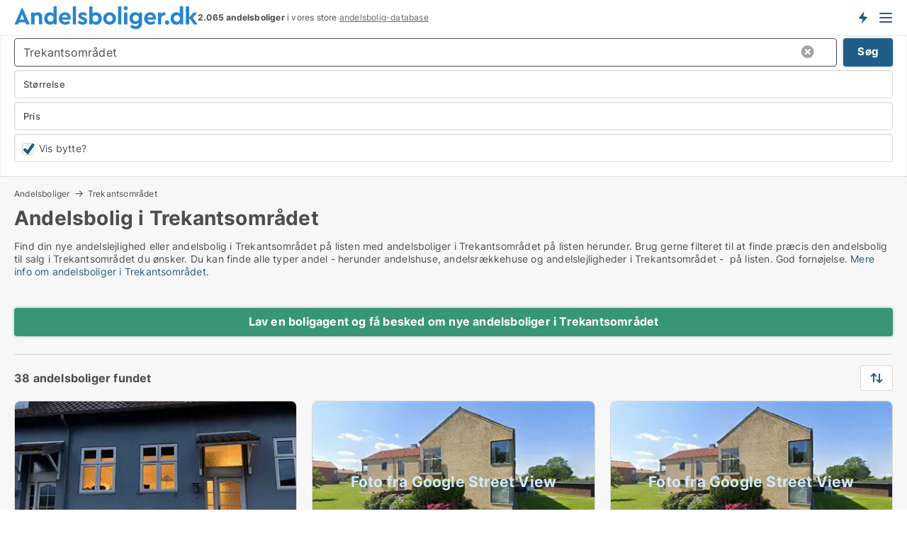

--- FILE ---
content_type: text/html; charset=utf-8
request_url: https://www.andelsboliger.dk/andelsbolig/trekantsomraadet
body_size: 19748
content:
<!doctype html>
<html lang="da" prefix="og:http://ogp.me/ns#">
<head>
    
<meta charset="UTF-8" />

    <title>Andelsbolig i Trekantsområdet • 38 andelsboliger til salg</title>
        <meta name="description" content="Find andelsbolig til salg i Trekantsområdet hurtigt og nemt ✔ 38 andelsboliger i Trekantsområdet lige nu ✔ Andelslejlighed, andelsrækkehuse og andelshuse ✔ Alle størrelser og prisklasser ✔" />
        <meta property="fb:app_id" content="2020256964853819" />
        <meta property="og:type" content="website" />
        <meta property="og:image" content="https://www.andelsboliger.dk/media/3r4lqgvj/microsoftteams-image.png" />
        <meta property="og:image:secure_url" content="https://www.andelsboliger.dk/media/3r4lqgvj/microsoftteams-image.png" />
        <meta property="og:image:alt" content="https://www.andelsboliger.dk/media/3r4lqgvj/microsoftteams-image.png" />
        <meta property="og:image:width" content="640" />
        <meta property="og:image:height" content="480" />
        <meta property="og:url" content="https://www.andelsboliger.dk/andelsbolig/trekantsomraadet" />
        <meta property="og:title" content="Andelsbolig i Trekantsområdet • 38 andelsboliger til salg" />
        <meta property="og:description" content="Find andelsbolig til salg i Trekantsområdet hurtigt og nemt ✔ 38 andelsboliger i Trekantsområdet lige nu ✔ Andelslejlighed, andelsrækkehuse og andelshuse ✔ Alle størrelser og prisklasser ✔" />


<link rel="canonical" href="https://www.andelsboliger.dk/andelsbolig/trekantsomraadet" />

    <meta name="viewport" content="width=device-width, initial-scale=1, maximum-scale=1" />
    <link rel="shortcut icon" href="/images/favicons/favicon-a.svg" type="image/svg+xml" />

    <link rel="stylesheet" type="text/css" href="/css/Fonts.css?v=qdyVyXTPGujr1_Zx6mSCH3rhyJE" />


<link rel="stylesheet" href="/bundles/css/styles.css?v=KE4DjLF8n3fLi7a5w3kuQtH1ilI" />
<link rel="stylesheet" href="/bundles/css/ie.css?v=arvbbbJlr3nYUy4yERXZvdZs-2M" />

    <link rel="stylesheet" type="text/css" href="/css/Print.css?v=bYdEREpUZoZiSfaoFUgZUwvL20s" media="print" />
<script>
    window.dataLayer = window.dataLayer || [];
    function gtag() { dataLayer.push(arguments); }
    gtag('consent', 'default', {
        'ad_user_data': 'denied',
        'ad_personalization': 'denied',
        'ad_storage': 'denied',
        'analytics_storage': 'denied'
    });
    gtag('js', new Date());
    gtag('config', 'G-5FC1049E1K');
</script>


<script type="application/ld+json">
{
  "@context": "https://schema.org",
  "@type": "FAQPage",
  "mainEntity": [
    {
      "@type": "Question",
      "acceptedAnswer": {
        "@type": "Answer",
        "text": "En andelsbolig betyder, at du ejer en andel i en boligforening og ikke selve lejligheden. Det giver dig brugsret til boligen, men ikke ejendommen, som du ville med en ejerbolig."
      },
      "name": "Hvad er en andelsbolig, og hvordan adskiller den sig fra ejerboliger?"
    },
    {
      "@type": "Question",
      "acceptedAnswer": {
        "@type": "Answer",
        "text": "Kig godt på boligforeningens økonomi, gæld og vedligeholdelsesplaner. Find ud af, hvilke regler der gælder for overdragelse og boligforbedringer. Det fortæller dig, hvordan fremtiden ser ud, og om investeringen holder."
      },
      "name": "Hvad skal jeg være opmærksom på, når jeg køber en andelsbolig i Trekantsområdet?"
    },
    {
      "@type": "Question",
      "acceptedAnswer": {
        "@type": "Answer",
        "text": "Priserne varierer afhængigt af beliggenhed, størrelse og boligforeningens økonomi. Der er både muligheder for den lille pengepung og for dem, der søger noget mere."
      },
      "name": "Hvor meget koster en andelsbolig i Trekantsområdet?"
    },
    {
      "@type": "Question",
      "acceptedAnswer": {
        "@type": "Answer",
        "text": "Ja, mange boliger ligger tæt på parker og grønne områder, perfekte til dem, der ønsker ro og natur lige rundt om hjørnet."
      },
      "name": "Er det muligt at finde andelsboliger i Trekantsområdet med grønne områder tæt på?"
    }
  ]
}
</script>
</head>
<body class="new-popup-layout">
    
    

<header id="header">
    <section>
<a href="https://www.andelsboliger.dk/" class="logo">
                    <img alt="Andelsboliger til salg. Find din andelsbolig her" title="Andelsboliger til salg. Find din andelsbolig her" src="/media/1001/andelsboliger_logo_259x35.svg"  />
                    
                </a>            <div class="post-logo">
                    <ul class="info" id="presentation_info" data-separator="." data-animate="false">
                        <li><span class="show-desktop"><strong>2.065</strong> andelsboliger til salg og bytte lige nu på <a class="tos-info" href="javascript:void(0)" popup-content-id="7144" data-anchor="tos_mails" style="text-decoration:underline;"><strong>Danmarks store portal for andelsboliger</strong></a></span><span class="show-mobile"><b>2.065 andelsboliger</b> i vores store <a class="tos-info" href="javascript:void(0)" popup-content-id="7144" data-anchor="tos_mails" style="text-decoration:underline;">andelsbolig-database</a></span></li>
                    </ul>


            </div>
            <div class="logo-btns">
                <a id="special_product_button" class="special-product-button" onclick="ShowPreAuthPopup('HeaderSpecialButton', 'Popup_FrequencyUserCreation', '', false, '', '');">Få besked om nye andelsboliger!</a>

                <div class="notification-buttons show-mobile">
                    
<a data-action="user-notifications" data-api="UserNotificationPopup" data-type="Default" class="notification-counter" style="display:none;"
   data-text="Nye boliger" data-empty-text="Boliger der passer til din agent">
    <label data-action="label"></label>
    <span class="counter" data-action="counter"></span>
</a>
                </div>


                    <a class="show-menu-button" onclick="ToggleMenu();"></a>
            </div>
        <div id="slide_nav" class="mobile-navi"></div>
    </section>
        <nav>
                <div  data-single-line="">
                    <aside>
<span><a class="show-desktop regular with-nested" href="https://www.andelsboliger.dk/about">Om Andelsboliger.dk</a><ul class="nested-links"><li><a class="regular" href="https://www.andelsboliger.dk/kontakt">Kontakt os</a></li><li><a class="regular" href="https://www.andelsboliger.dk/her-kommer-boligerne-fra">Her kommer boligerne fra</a></li><li><a class="regular" href="https://www.andelsboliger.dk/betalingsbruger-fordele-som-boligsoeger">Betalingsbruger fordele</a></li><li><a class="regular" href="https://www.andelsboliger.dk/find-fejl-og-faa-beloenning">Belønning for fejl</a></li><li><a class="regular" href="https://www.andelsboliger.dk/facebook-communities">Facebook communities</a></li></ul></span><a class="bold" onmouseover="this.prevFontColor=this.style.color;this.style.color='#f5870b'" onmouseout="this.style.color=this.prevFontColor" href="/andelsbolig">Find andelsbolig</a><a class="bold" onmouseover="this.prevFontColor=this.style.color;this.style.color='#f5870b'" onmouseout="this.style.color=this.prevFontColor" href="/salg-af-andelsboliger">Find køber til andelsbolig</a><span><a class="regular with-nested" onmouseover="this.prevFontColor=this.style.color;this.style.color='#f5870b'" onmouseout="this.style.color=this.prevFontColor" href="https://www.andelsboliger.dk/viden-om">Viden om</a><ul class="nested-links"><li><a class="regular" href="https://www.andelsboliger.dk/andelsboliger-spoergsmaal-svar">Spørgsmål og svar om andelsboliger</a></li><li><a class="regular" href="https://www.andelsboliger.dk/blogs">Blog</a></li><li><a class="regular" href="https://www.andelsboliger.dk/nyheder">Nyheder</a></li><li><a class="regular" href="https://www.andelsboliger.dk/andelsbolig-ordbog">Andelsbolig-ordbog</a></li></ul></span><span><a class="bold with-nested" onmouseover="this.prevFontColor=this.style.color;this.style.color='#f5870b'" onmouseout="this.style.color=this.prevFontColor" href="https://www.andelsboliger.dk/bolig-statistik">Data om andelsboligmarkedet</a><ul class="nested-links"><li><a class="regular" href="https://www.andelsboliger.dk/bolig-statistik/andelsboliger-udvikling">Udviklingen i udbudte andelsboliger</a></li><li><a class="regular" href="https://www.andelsboliger.dk/bolig-statistik/nye-andelsboliger-udvikling">Udviklingen i nye udbudte andelsboliger</a></li><li><a class="regular" href="https://www.andelsboliger.dk/bolig-statistik/solgte-andelsboliger-udvikling">Udviklingen i solgte andelsboliger</a></li></ul></span>                        
                    </aside>
                    <aside>
<a class="show-desktop regular" onmouseover="this.prevFontColor=this.style.color;this.style.color='#f5870b'" onmouseout="this.style.color=this.prevFontColor" href="https://www.andelsboliger.dk/create-user-profile">Opret</a><a class="show-mobile bold" onmouseover="this.prevFontColor=this.style.color;this.style.color='#f5870b'" onmouseout="this.style.color=this.prevFontColor" href="https://www.andelsboliger.dk/create-user-profile">Sign up</a><a class="button orange regular plus" href="/opret-boligannonce">Opret annonce</a>                                <a class="login show-desktop" href="javascript:ShowLoginPopup()">Log ind</a>
                    </aside>
                </div>
        </nav>
    
</header>


    <main id="layout" class="">
        <div id="container">
            <div id="mainContent">
                


                <div class="content page-content" id="page_data">
                    
                    





<div class="search-results">
    <div class="top-section" data-extra-top-content="1">
<div class="breadcrumb head" id="simple_bread_crumb"><a href="/andelsbolig" onclick="ClearSearch()" oncontextmenu="ClearSearch()">Andelsboliger</a><a href="/andelsbolig/trekantsomraadet" class="Andelsboliger  i Trekantsområdet" onclick="ClearSearch()" oncontextmenu="ClearSearch()">Trekantsområdet</a></div><script type="application/ld+json">
    {
      "@context": "https://schema.org",
      "@type": "BreadcrumbList",
      "itemListElement": [{
        "@type": "ListItem",
        "position": 1,
        "name": "Andelsboliger",
        "item": "https://www.andelsboliger.dk/andelsbolig"
      },{
        "@type": "ListItem",
        "position": 2,
        "name": "Trekantsområdet",
        "item": "https://www.andelsboliger.dk/andelsbolig/trekantsomraadet"
      }]
    }
    </script>        <h1 id="searchResultsHeadline">
            Andelsbolig i Trekantsområdet
        </h1>
        <div class="seo-content">
            <p><p>Find din nye andelslejlighed eller andelsbolig i Trekantsområdet på listen med andelsboliger i Trekantsområdet på listen herunder. Brug gerne filteret til at finde præcis den andelsbolig til salg i Trekantsområdet du ønsker. Du kan finde alle typer andel - herunder andelshuse, andelsrækkehuse og andelslejligheder i Trekantsområdet -  på listen. God fornøjelse. <a href="#moreinfo" data-anchor="#moreinfo">Mere info om andelsboliger i Trekantsområdet</a>.</p></p>
        </div>



</div>




<div class="side-search-criteria" id="side_crit">
    <div class="wrap">
<form action="/Custom/LeftMenu/Process?selectedDemandType=9&selectedDemandTypeUrlKey=andelsbolig&regionName=trekantsomraadet&isSearchResultPage=True&nodeId=1939&searchType=FindAds" data-ajax="true" method="POST" data-ajax-mode="after" data-ajax-update="#side_crit" data-ajax-failure="alert('An unexpected error occured. Please contact support@mail.andelsboliger.dk');" id="side_crit_form" datavalalert="1">
            <div class="filter ">


                

                    <div class="item  primary">
        <label class="h3" for="side_crit_exp_locationtitle">Hvor søger du?</label>
                        <div class="box huge" data-criteria="LeftMenu_ZipCodes">
                            

<div data-behavior="ZipContainer" id="LeftMenu_ZipCodes" class="zip-control"
     data-duplicate-big-cities="false"
     data-max-items=""
     data-country=""
     data-max-items-message="Du kan højst vælge  byer/områder. "
     data-no-cities-message="&amp;lt;span class=&amp;quot;show-desktop&amp;quot;&amp;gt;Vælg by/postnummer&amp;lt;/span&amp;gt;&amp;lt;span class=&amp;quot;show-mobile&amp;quot;&amp;gt;Område&amp;lt;/span&amp;gt;"
     data-several-cities-message="[amount] postnumre valgt"
     data-counting-label="true"
     data-allow-regions="true"
     data-country-changes-callback="false"
     data-hide-countries="true"
     data-search-countries="true"
     data-placeholder="Skriv by/område..."
     data-use-search-button="true"
     v-bind:class="{ 'has-values': selected.length > 0 }">
    <input type="text" style="display:none;" ref="value" name="LeftMenu_ZipCodes" value="r13" v-bind:value="valueString"
           data-val="false" data-val-required="" />
    <div class="zip-selector search-text-container">
                <a class="search-button" v-on:click="togglePopup()"></a>
            <input type="text" class="txt placeholder-green search-text-input" v-bind:value="filter" v-on:input="filter=$event.target.value" v-on:focus="onFocus()" v-on:blur="onBlur()" v-on:keydown.enter.prevent="onEnter"
                v-bind:placeholder="placeholder" autocomplete="off" />
            <a class="delete-all" v-show="isDeleteAllShown" v-on:click="removeAll()"></a>
                <a class="button search-text-button" v-on:click="search()">Søg</a>
        <div ref="popup" class="popup-container" v-show="visible" style="display:none;">
            <div ref="items" class="ZipCodeContainer custom-scroll">
                <template v-for="item in cities" v-bind:key="item.Id">
                    <span class="custom-cb"
                          v-bind:title="item.Name" 
                          v-bind:class="{ bold: item.IsRegion && item.ChildIds.length > 0}"
                          v-on:click="toggle(item)">
                        <input type="checkbox" v-bind:value="item.Id" v-bind:checked="isItemSelected(item)" v-if="!item.IsRegion || allowRegions" />
                        <span>{{item.Name}}</span>
                    </span>
                    <fieldset v-if="regionMode && item.IsRegion && item.ChildIds.length > 0 && item.ShowChildItems">
                        <a v-on:click="selectVisible" v-show="isSelectAllInPopupVisible" class="link non-link red">Vælg alle herunder</a>
                        <a v-on:click="removeVisible" v-show="isDeleteAllInPopupVisible" class="link non-link red">Slet valgte</a>
                    </fieldset>
                </template>
            </div>
            <div class="btns" v-show="cities.length > 0">
                <a class="button small full-width" v-on:click="onOk()">OK</a>
            </div>
            <div class="tip" v-show="showPopupTip">Scroll ned for at se flere byer</div>
        </div>
    </div>
</div>
                        </div>
                    </div>


                    <div class="item secondary">
        <label class="h3" for="side_crit_exp_litsize.text">Hvilken størrelse søges?</label>
                        <span class="popup-opener" data-behavior="PopupOpener"><span class="show-desktop">Hvilken størrelse søges?</span><span class="show-mobile">Størrelse</span></span>
                        <div class="box" data-criteria="LeftMenu_Area" data-preffix="Størrelse">
                            

<div data-behavior="SpanBox" class="span-box slider"
       data-sp-decimal=","
       data-sp-thousand="."
       data-perc-deviation="0"
       data-disable-autofill=""
       data-disable-formatting="false" name="LeftMenu_Area">
        <div class="holder" data-slider data-max="500" data-postfix="&lt;span&gt;m&lt;sup&gt;2&lt;/sup&gt;&lt;/span&gt;" data-step="1">
            <input ref="fieldTo" data-from type="text" name="LeftMenu_AreaFrom" v-bind:value="resultMin" />
            <input ref="fieldFrom" data-to type="text" name="LeftMenu_AreaTo" v-bind:value="resultMax" />

            <input type="range" min="0" max="500" step="1" v-model="value1" />
            <input type="range" min="0" max="500" step="1" v-model="value2" />
            <div class="line">
                <span v-bind:style="{ width: rangeWidth + '%', marginLeft: rangeOffset + '%' }"></span>
            </div>
            <div class="tips">
                <div>
                    <span ref="inputMin" contenteditable="true" v-html="inputMin" v-on:blur="onMinInput" v-on:focus="onMinFocus" v-on:keydown.enter="onKeypressEnter" :class="{ 'editable': true }"></span>
                    <span v-html="postfix"></span>
                </div>
                <div>
                    <span ref="inputMax" contenteditable="true" v-html="inputMax" v-on:blur="onMaxInput" v-on:focus="onMaxFocus" v-on:keydown.enter="onKeypressEnter" :class="{ 'editable': true }"></span>
                    <span v-html="postfix"></span>
                </div>
            </div>
        </div>
</div>
                        </div>
                    </div>


                        <div class="item secondary">
                            <span class="popup-opener" data-behavior="PopupOpener"><span class="show-desktop">Vælg pris</span><span class="show-mobile">Pris</span></span>
                            <div>
            <div class="box" id="crit_buy_price" data-criteria="LeftMenu_SalePrice" data-demands="2,9"
                 data-preffix="Pris">
                <strong>Salgspris</strong>
                <div>
                    

<div data-behavior="SpanBox" class="span-box slider"
       data-sp-decimal=","
       data-sp-thousand="."
       data-perc-deviation="0"
       data-disable-autofill=""
       data-disable-formatting="false" name="LeftMenu_SalePrice">
        <div class="holder" data-slider data-max="10000000" data-postfix="&lt;span&gt;DKK&lt;/span&gt;" data-step="100000">
            <input ref="fieldTo" data-from type="text" name="LeftMenu_SalePriceFrom" v-bind:value="resultMin" />
            <input ref="fieldFrom" data-to type="text" name="LeftMenu_SalePriceTo" v-bind:value="resultMax" />

            <input type="range" min="0" max="10000000" step="100000" v-model="value1" />
            <input type="range" min="0" max="10000000" step="100000" v-model="value2" />
            <div class="line">
                <span v-bind:style="{ width: rangeWidth + '%', marginLeft: rangeOffset + '%' }"></span>
            </div>
            <div class="tips">
                <div>
                    <span ref="inputMin" contenteditable="true" v-html="inputMin" v-on:blur="onMinInput" v-on:focus="onMinFocus" v-on:keydown.enter="onKeypressEnter" :class="{ 'editable': true }"></span>
                    <span v-html="postfix"></span>
                </div>
                <div>
                    <span ref="inputMax" contenteditable="true" v-html="inputMax" v-on:blur="onMaxInput" v-on:focus="onMaxFocus" v-on:keydown.enter="onKeypressEnter" :class="{ 'editable': true }"></span>
                    <span v-html="postfix"></span>
                </div>
            </div>
        </div>
</div>
                </div>
            </div>
                            </div>
                        </div>
                        <div class="item secondary">
                            <div class="inline-item">
                                    <div class="box" id="crit_swap" data-criteria="LeftMenu_IncludeSwap" data-demands="1,9">
                                        <div class="chBox chList no-padding">
                                            <input type="checkbox" name="LeftMenu_IncludeSwap" id="crit_sw" value="true" checked="checked" class="custom" data-default-checked /><label for="crit_sw"><span class="show-desktop">Vis bytteboliger</span><span class="show-mobile">Vis bytte?</span></label>
                                        </div>
                                    </div>

                            </div>
                        </div>





            </div>
            <input id="btnCriteriaUpdated" type="submit" style="display:none;" name="CriteriaUpdated" />
            <input id="btnMoreLocations" type="submit" style="display:none;" name="MoreLocations" />
                <div class="static-filter-buttons show-criteria">
                    <a class="button medium" href="javascript:LeftMenu_ShowSecondaryCriteria()"><span class="text-show">Filtrér søgning</span><span class="text-hide">Søg</span></a>


    <div class="sorting-box" data-sorting-control style="visibility:hidden;" v-bind:style="{ visibility: initialized ? 'visible' : 'hidden' }" data-init-value="default_asc">
        <label v-show="isDefault" style="display: none;">Sorter søgeresultat</label>
        <span v-show="!isDefault" style="display: none;">Sortér efter</span>
        <label v-show="!isDefault" style="display: none;">{{label}}</label>
        <select ref="select" data-field="srt_field" data-dir="srt_dir" v-model="selected">
                <option value="default_asc">Standard</option>
                <option value="size_asc">Størrelse (mindste først)</option>
                <option value="size_desc">Størrelse (største først)</option>
                <option value="price_asc">Pris (laveste først)</option>
                <option value="price_desc">Pris (højeste først)</option>
        </select>
    </div>
                </div>
</form>

    </div>
</div>

    <div class="wrap">
        


<style type="text/css">
    .image-watermark.--missing > span {
    font-weight: bold !important;
color:rgba(208, 230, 247,1) !important;
}
@media only screen and (max-width: 999px) {
    .image-watermark.--missing > span {
        font-weight: bold !important;
color:rgba(208, 230, 247,1) !important;
    }
}
    .image-watermark.--street > span {
    font-weight: bold !important;
color:rgba(208, 230, 247,1) !important;
}
@media only screen and (max-width: 999px) {
    .image-watermark.--street > span {
        font-weight: bold !important;
color:rgba(208, 230, 247,1) !important;
    }
}
</style>


    <script>
        var AdsList_CustomRoutes = {
        listMode: 'Search',
        tableHeader: '',
        isMapRendered: false,
        isMapShown: false,
        pageIndex: null
        }
    </script>
        <div id="ads_list" class="ads-list-wrapper regular-list grid">




                    <div class="search-results-controls " id="adsListSearchResultControl">
<div class="show-mobile button-space"><a class="button big full-width green " href="javascript:ShowPreAuthPopup(`HeaderSpecialButton`,``,``,false,``,``);">Lav en boligagent og få besked om nye andelsboliger i Trekantsområdet</a></div>
<span class="total-label">38 andelsboliger fundet</span>                    <div class="right-container">
                        <div class="show-desktop"><a class="button medium green " href="javascript:ShowPreAuthPopup(`HeaderSpecialButton`,``,``,false,``,``);">Lav en boligagent og få besked om nye andelsboliger i Trekantsområdet</a></div>

    <div class="sorting-box" data-sorting-control style="visibility:hidden;" v-bind:style="{ visibility: initialized ? 'visible' : 'hidden' }" data-init-value="default_asc">
        <label v-show="isDefault" style="display: none;">Sorter søgeresultat</label>
        <span v-show="!isDefault" style="display: none;">Sortér efter</span>
        <label v-show="!isDefault" style="display: none;">{{label}}</label>
        <select ref="select" data-field="srt_field" data-dir="srt_dir" v-model="selected">
                <option value="default_asc">Standard</option>
                <option value="size_asc">Størrelse (mindste først)</option>
                <option value="size_desc">Størrelse (største først)</option>
                <option value="price_asc">Pris (laveste først)</option>
                <option value="price_desc">Pris (højeste først)</option>
        </select>
    </div>
                    </div>
                </div>

            
            
            <div id="scroll_target"></div>
                <ul class="table-ads col-3">

                        <li class="">
                            <div  onclick="Redirect('/andelsboliger/kolding/775448', false)">
                                    <h4 class="line-clamp line-2">
                                        <a href="/andelsboliger/kolding/775448" target="_self" title="90 m2 andelsbolig til salg i 6000 Kolding">90 m2 andelsbolig til salg i 6000 Kolding</a>
                                    </h4>

                                    <div class="image">
                                            <a onclick="Redirect(&#x27;/andelsboliger/kolding/775448&#x27;, false)" data-no-propagation>
        <div class="main-img">
            <img src="/LPUploadImages/Cache/d217a14c-a382-42fc-a9db-138aa9b19b09_411.webp?t=638988355495485486" alt="Andelsbolig til salg i hjertet af Kolding" title="Andelsbolig til salg i hjertet af Kolding" loading="lazy" />
            
        </div>
                                            </a>

                                    </div>




<div class="wrap">




                                    <div class="text-data" >
                                            <a href="/andelsboliger/kolding/775448" data-no-propagation target="_self" title="Andelsbolig til salg i hjertet af Kolding">Andelsbolig til salg i hjertet af Kolding</a>
                                    </div>

                                        <div class="bottom"> 
                                            <div class="list-facts">
                                                <ul>
                                                        <li>
                                                            <label>Pris: </label>
        <span>845.138,38 kr.</span>
                                                        </li>
                                                        <li>
                                                            <label>Antal værelser:</label>
        <span>3 </span>
                                                        </li>
                                                </ul>
                                            </div>
                                        </div>
                                            <div class="footer" data-footer="775448">
                                                    <a class="button medium full-width show-desktop" data-buy-ad-button="775448" onclick="ProcessAdRequest(775448)" data-no-propagation>Få mere info</a>
                                            </div>

</div>                            </div>
                        </li>                    
                        <li class="">
                            <div  onclick="Redirect('/andelsboliger/vejen/778966', false)">
                                    <h4 class="line-clamp line-2">
                                        <a href="/andelsboliger/vejen/778966" target="_self" title="126 m2 andelsbolig til salg i 6600 Vejen">126 m2 andelsbolig til salg i 6600 Vejen</a>
                                    </h4>

                                    <div class="image">
                                            <a onclick="Redirect(&#x27;/andelsboliger/vejen/778966&#x27;, false)" data-no-propagation>
        <div class="main-img">
            <img src="/LPStreetView/Cache/778966_411.webp?t=639040826312863710" alt="Andelsboliger til salg i Vejen - Foto fra Google Street View" title="Andelsboliger til salg i Vejen - Foto fra Google Street View" loading="lazy" />
<div class="image-watermark --street"><span data-nosnippet="true">Foto fra Google Street View</span></div>            
        </div>
                                            </a>

                                    </div>




<div class="wrap">




                                    <div class="text-data" >
                                            <a href="/andelsboliger/vejen/778966" data-no-propagation target="_self" title="Andelsbolig til salg i 6600 Vejen">Andelsbolig til salg i 6600 Vejen</a>
                                    </div>

                                        <div class="bottom"> 
                                            <div class="list-facts">
                                                <ul>
                                                        <li>
                                                            <label>Pris: </label>
        <span>495.000 kr.</span>
                                                        </li>
                                                </ul>
                                            </div>
                                        </div>
                                            <div class="footer" data-footer="778966">
                                                    <a class="button medium full-width show-desktop" data-buy-ad-button="778966" onclick="ProcessAdRequest(778966)" data-no-propagation>Få mere info</a>
                                            </div>

</div>                            </div>
                        </li>                    
                        <li class="">
                            <div  onclick="Redirect('/andelsboliger/vejen/778958', false)">
                                    <h4 class="line-clamp line-2">
                                        <a href="/andelsboliger/vejen/778958" target="_self" title="126 m2 andelsbolig til salg i 6600 Vejen">126 m2 andelsbolig til salg i 6600 Vejen</a>
                                    </h4>

                                    <div class="image">
                                            <a onclick="Redirect(&#x27;/andelsboliger/vejen/778958&#x27;, false)" data-no-propagation>
        <div class="main-img">
            <img src="/LPStreetView/Cache/778958_411.webp?t=639040042414196936" alt="Andelsboliger til salg i Vejen - Foto fra Google Street View" title="Andelsboliger til salg i Vejen - Foto fra Google Street View" loading="lazy" />
<div class="image-watermark --street"><span data-nosnippet="true">Foto fra Google Street View</span></div>            
        </div>
                                            </a>

                                    </div>




<div class="wrap">




                                    <div class="text-data" >
                                            <a href="/andelsboliger/vejen/778958" data-no-propagation target="_self" title="Andelsbolig til salg i 6600 Vejen">Andelsbolig til salg i 6600 Vejen</a>
                                    </div>

                                        <div class="bottom"> 
                                            <div class="list-facts">
                                                <ul>
                                                        <li>
                                                            <label>Pris: </label>
        <span>495.000 kr.</span>
                                                        </li>
                                                </ul>
                                            </div>
                                        </div>
                                            <div class="footer" data-footer="778958">
                                                    <a class="button medium full-width show-desktop" data-buy-ad-button="778958" onclick="ProcessAdRequest(778958)" data-no-propagation>Få mere info</a>
                                            </div>

</div>                            </div>
                        </li>                    
                        <li class="">
                            <div  onclick="Redirect('/andelsboliger/kolding/778928', false)">
                                    <h4 class="line-clamp line-2">
                                        <a href="/andelsboliger/kolding/778928" target="_self" title="53 m2 andelsbolig til salg i 6000 Kolding">53 m2 andelsbolig til salg i 6000 Kolding</a>
                                    </h4>

                                    <div class="image">
                                            <a onclick="Redirect(&#x27;/andelsboliger/kolding/778928&#x27;, false)" data-no-propagation>
        <div class="main-img">
            <img src="/LPStreetView/Cache/778928_411.webp?t=639038233007219224" alt="Andelsboliger til salg i Kolding - Foto fra Google Street View" title="Andelsboliger til salg i Kolding - Foto fra Google Street View" loading="lazy" />
<div class="image-watermark --street"><span data-nosnippet="true">Foto fra Google Street View</span></div>            
        </div>
                                            </a>

                                    </div>




<div class="wrap">




                                    <div class="text-data" >
                                            <a href="/andelsboliger/kolding/778928" data-no-propagation target="_self" title="Andelsbolig til salg i 6000 Kolding">Andelsbolig til salg i 6000 Kolding</a>
                                    </div>

                                        <div class="bottom"> 
                                            <div class="list-facts">
                                                <ul>
                                                        <li>
                                                            <label>Pris: </label>
        <span>600.000 kr.</span>
                                                        </li>
                                                </ul>
                                            </div>
                                        </div>
                                            <div class="footer" data-footer="778928">
                                                    <a class="button medium full-width show-desktop" data-buy-ad-button="778928" onclick="ProcessAdRequest(778928)" data-no-propagation>Få mere info</a>
                                            </div>

</div>                            </div>
                        </li>                    
                        <li class="">
                            <div  onclick="Redirect('/andelsboliger/kolding/778933', false)">
                                    <h4 class="line-clamp line-2">
                                        <a href="/andelsboliger/kolding/778933" target="_self" title="53 m2 andelsbolig til salg i 6000 Kolding">53 m2 andelsbolig til salg i 6000 Kolding</a>
                                    </h4>

                                    <div class="image">
                                            <a onclick="Redirect(&#x27;/andelsboliger/kolding/778933&#x27;, false)" data-no-propagation>
        <div class="main-img">
            <img src="/LPStreetView/Cache/778933_411.webp?t=639038434453211245" alt="Andelsboliger til salg i Kolding - Foto fra Google Street View" title="Andelsboliger til salg i Kolding - Foto fra Google Street View" loading="lazy" />
<div class="image-watermark --street"><span data-nosnippet="true">Foto fra Google Street View</span></div>            
        </div>
                                            </a>

                                    </div>




<div class="wrap">




                                    <div class="text-data" >
                                            <a href="/andelsboliger/kolding/778933" data-no-propagation target="_self" title="Andelsbolig til salg i 6000 Kolding">Andelsbolig til salg i 6000 Kolding</a>
                                    </div>

                                        <div class="bottom"> 
                                            <div class="list-facts">
                                                <ul>
                                                        <li>
                                                            <label>Pris: </label>
        <span>600.000 kr.</span>
                                                        </li>
                                                        <li>
                                                            <label>Antal værelser:</label>
        <span>2 </span>
                                                        </li>
                                                </ul>
                                            </div>
                                        </div>
                                            <div class="footer" data-footer="778933">
                                                    <a class="button medium full-width show-desktop" data-buy-ad-button="778933" onclick="ProcessAdRequest(778933)" data-no-propagation>Få mere info</a>
                                            </div>

</div>                            </div>
                        </li>                    
                        <li class="">
                            <div  onclick="Redirect('/andelsboliger/kolding/767234', false)">
                                    <h4 class="line-clamp line-2">
                                        <a href="/andelsboliger/kolding/767234" target="_self" title="75 m2 andelsbolig til salg i 6000 Kolding">75 m2 andelsbolig til salg i 6000 Kolding</a>
                                    </h4>

                                    <div class="image">
                                            <a onclick="Redirect(&#x27;/andelsboliger/kolding/767234&#x27;, false)" data-no-propagation>
        <div class="main-img">
            <img src="/LPStreetView/Cache/767234_411.webp?t=638642196050762533" alt="Andelsboliger til salg i Kolding - Foto fra Google Street View" title="Andelsboliger til salg i Kolding - Foto fra Google Street View" loading="lazy" />
<div class="image-watermark --street"><span data-nosnippet="true">Foto fra Google Street View</span></div>            
        </div>
                                            </a>

                                    </div>




<div class="wrap">




                                    <div class="text-data" >
                                            <a href="/andelsboliger/kolding/767234" data-no-propagation target="_self" title="Andelsbolig til salg i 6000 Kolding">Andelsbolig til salg i 6000 Kolding</a>
                                    </div>

                                        <div class="bottom"> 
                                            <div class="list-facts">
                                                <ul>
                                                        <li>
                                                            <label>Pris: </label>
        <span>295.000 kr.</span>
                                                        </li>
                                                        <li>
                                                            <label>Antal værelser:</label>
        <span>2 </span>
                                                        </li>
                                                </ul>
                                            </div>
                                        </div>
                                            <div class="footer" data-footer="767234">
                                                    <a class="button medium full-width show-desktop" data-buy-ad-button="767234" onclick="ProcessAdRequest(767234)" data-no-propagation>Få mere info</a>
                                            </div>

</div>                            </div>
                        </li>                    
                        <li class="">
                            <div  onclick="Redirect('/andelsboliger/kolding/767233', false)">
                                    <h4 class="line-clamp line-2">
                                        <a href="/andelsboliger/kolding/767233" target="_self" title="75 m2 andelsbolig til salg i 6000 Kolding">75 m2 andelsbolig til salg i 6000 Kolding</a>
                                    </h4>

                                    <div class="image">
                                            <a onclick="Redirect(&#x27;/andelsboliger/kolding/767233&#x27;, false)" data-no-propagation>
        <div class="main-img">
            <img src="/LPStreetView/Cache/767233_411.webp?t=638641998030513405" alt="Andelsboliger til salg i Kolding - Foto fra Google Street View" title="Andelsboliger til salg i Kolding - Foto fra Google Street View" loading="lazy" />
<div class="image-watermark --street"><span data-nosnippet="true">Foto fra Google Street View</span></div>            
        </div>
                                            </a>

                                    </div>




<div class="wrap">




                                    <div class="text-data" >
                                            <a href="/andelsboliger/kolding/767233" data-no-propagation target="_self" title="Andelsbolig til salg i 6000 Kolding">Andelsbolig til salg i 6000 Kolding</a>
                                    </div>

                                        <div class="bottom"> 
                                            <div class="list-facts">
                                                <ul>
                                                        <li>
                                                            <label>Pris: </label>
        <span>295.000 kr.</span>
                                                        </li>
                                                        <li>
                                                            <label>Antal værelser:</label>
        <span>2 </span>
                                                        </li>
                                                </ul>
                                            </div>
                                        </div>
                                            <div class="footer" data-footer="767233">
                                                    <a class="button medium full-width show-desktop" data-buy-ad-button="767233" onclick="ProcessAdRequest(767233)" data-no-propagation>Få mere info</a>
                                            </div>

</div>                            </div>
                        </li>                    
                        <li class="">
                            <div  onclick="Redirect('/andelsboliger/kolding/774504', false)">
                                    <h4 class="line-clamp line-2">
                                        <a href="/andelsboliger/kolding/774504" target="_self" title="112 m2 andelsbolig til salg i 6000 Kolding">112 m2 andelsbolig til salg i 6000 Kolding</a>
                                    </h4>

                                    <div class="image">
                                            <a onclick="Redirect(&#x27;/andelsboliger/kolding/774504&#x27;, false)" data-no-propagation>
        <div class="main-img">
            <img src="/LPStreetView/Cache/774504_411.webp?t=638961156085709247" alt="Andelsboliger til salg i Kolding - Foto fra Google Street View" title="Andelsboliger til salg i Kolding - Foto fra Google Street View" loading="lazy" />
<div class="image-watermark --street"><span data-nosnippet="true">Foto fra Google Street View</span></div>            
        </div>
                                            </a>

                                    </div>




<div class="wrap">




                                    <div class="text-data" >
                                            <a href="/andelsboliger/kolding/774504" data-no-propagation target="_self" title="Andelsbolig til salg i 6000 Kolding">Andelsbolig til salg i 6000 Kolding</a>
                                    </div>

                                        <div class="bottom"> 
                                            <div class="list-facts">
                                                <ul>
                                                        <li>
                                                            <label>Pris: </label>
        <span>1.095.000 kr.</span>
                                                        </li>
                                                        <li>
                                                            <label>Antal værelser:</label>
        <span>4 </span>
                                                        </li>
                                                </ul>
                                            </div>
                                        </div>
                                            <div class="footer" data-footer="774504">
                                                    <a class="button medium full-width show-desktop" data-buy-ad-button="774504" onclick="ProcessAdRequest(774504)" data-no-propagation>Få mere info</a>
                                            </div>

</div>                            </div>
                        </li>                    
                        <li class="">
                            <div  onclick="Redirect('/andelsboliger/kolding/776996', false)">
                                    <h4 class="line-clamp line-2">
                                        <a href="/andelsboliger/kolding/776996" target="_self" title="89 m2 andelsbolig til salg i 6000 Kolding">89 m2 andelsbolig til salg i 6000 Kolding</a>
                                    </h4>

                                    <div class="image">
                                            <a onclick="Redirect(&#x27;/andelsboliger/kolding/776996&#x27;, false)" data-no-propagation>
        <div class="main-img">
            <img src="/LPStreetView/Cache/776996_411.webp?t=638998668683811786" alt="Andelsboliger til salg i Kolding - Foto fra Google Street View" title="Andelsboliger til salg i Kolding - Foto fra Google Street View" loading="lazy" />
<div class="image-watermark --street"><span data-nosnippet="true">Foto fra Google Street View</span></div>            
        </div>
                                            </a>

                                    </div>




<div class="wrap">




                                    <div class="text-data" >
                                            <a href="/andelsboliger/kolding/776996" data-no-propagation target="_self" title="Andelsbolig til salg i 6000 Kolding">Andelsbolig til salg i 6000 Kolding</a>
                                    </div>

                                        <div class="bottom"> 
                                            <div class="list-facts">
                                                <ul>
                                                        <li>
                                                            <label>Pris: </label>
        <span>945.000 kr.</span>
                                                        </li>
                                                </ul>
                                            </div>
                                        </div>
                                            <div class="footer" data-footer="776996">
                                                    <a class="button medium full-width show-desktop" data-buy-ad-button="776996" onclick="ProcessAdRequest(776996)" data-no-propagation>Få mere info</a>
                                            </div>

</div>                            </div>
                        </li>                    
                        <li class="">
                            <div  onclick="Redirect('/andelsboliger/kolding/777335', false)">
                                    <h4 class="line-clamp line-2">
                                        <a href="/andelsboliger/kolding/777335" target="_self" title="93 m2 andelsbolig til salg i 6000 Kolding">93 m2 andelsbolig til salg i 6000 Kolding</a>
                                    </h4>

                                    <div class="image">
                                            <a onclick="Redirect(&#x27;/andelsboliger/kolding/777335&#x27;, false)" data-no-propagation>
        <div class="main-img">
            <img src="/LPStreetView/Cache/777335_411.webp?t=638998669703621107" alt="Andelsboliger til salg i Kolding - Foto fra Google Street View" title="Andelsboliger til salg i Kolding - Foto fra Google Street View" loading="lazy" />
<div class="image-watermark --street"><span data-nosnippet="true">Foto fra Google Street View</span></div>            
        </div>
                                            </a>

                                    </div>




<div class="wrap">




                                    <div class="text-data" >
                                            <a href="/andelsboliger/kolding/777335" data-no-propagation target="_self" title="Andelsbolig til salg i 6000 Kolding">Andelsbolig til salg i 6000 Kolding</a>
                                    </div>

                                        <div class="bottom"> 
                                            <div class="list-facts">
                                                <ul>
                                                        <li>
                                                            <label>Pris: </label>
        <span>850.000 kr.</span>
                                                        </li>
                                                </ul>
                                            </div>
                                        </div>
                                            <div class="footer" data-footer="777335">
                                                    <a class="button medium full-width show-desktop" data-buy-ad-button="777335" onclick="ProcessAdRequest(777335)" data-no-propagation>Få mere info</a>
                                            </div>

</div>                            </div>
                        </li>                    
                        <li class="">
                            <div  onclick="Redirect('/andelsboliger/kolding/777320', false)">
                                    <h4 class="line-clamp line-2">
                                        <a href="/andelsboliger/kolding/777320" target="_self" title="95 m2 andelsbolig til salg i 6000 Kolding">95 m2 andelsbolig til salg i 6000 Kolding</a>
                                    </h4>

                                    <div class="image">
                                            <a onclick="Redirect(&#x27;/andelsboliger/kolding/777320&#x27;, false)" data-no-propagation>
        <div class="main-img">
            <img src="/LPStreetView/Cache/777320_411.webp?t=638998665697772631" alt="Andelsboliger til salg i Kolding - Foto fra Google Street View" title="Andelsboliger til salg i Kolding - Foto fra Google Street View" loading="lazy" />
<div class="image-watermark --street"><span data-nosnippet="true">Foto fra Google Street View</span></div>            
        </div>
                                            </a>

                                    </div>




<div class="wrap">




                                    <div class="text-data" >
                                            <a href="/andelsboliger/kolding/777320" data-no-propagation target="_self" title="Andelsbolig til salg i 6000 Kolding">Andelsbolig til salg i 6000 Kolding</a>
                                    </div>

                                        <div class="bottom"> 
                                            <div class="list-facts">
                                                <ul>
                                                        <li>
                                                            <label>Pris: </label>
        <span>890.457 kr.</span>
                                                        </li>
                                                </ul>
                                            </div>
                                        </div>
                                            <div class="footer" data-footer="777320">
                                                    <a class="button medium full-width show-desktop" data-buy-ad-button="777320" onclick="ProcessAdRequest(777320)" data-no-propagation>Få mere info</a>
                                            </div>

</div>                            </div>
                        </li>                    
                        <li class="">
                            <div  onclick="Redirect('/andelsboliger/kolding/777041', false)">
                                    <h4 class="line-clamp line-2">
                                        <a href="/andelsboliger/kolding/777041" target="_self" title="92 m2 andelsbolig til salg i 6000 Kolding">92 m2 andelsbolig til salg i 6000 Kolding</a>
                                    </h4>

                                    <div class="image">
                                            <a onclick="Redirect(&#x27;/andelsboliger/kolding/777041&#x27;, false)" data-no-propagation>
        <div class="main-img">
            <img src="/LPStreetView/Cache/777041_411.webp?t=638998674128239451" alt="Andelsboliger til salg i Kolding - Foto fra Google Street View" title="Andelsboliger til salg i Kolding - Foto fra Google Street View" loading="lazy" />
<div class="image-watermark --street"><span data-nosnippet="true">Foto fra Google Street View</span></div>            
        </div>
                                            </a>

                                    </div>




<div class="wrap">




                                    <div class="text-data" >
                                            <a href="/andelsboliger/kolding/777041" data-no-propagation target="_self" title="Andelsbolig til salg i 6000 Kolding">Andelsbolig til salg i 6000 Kolding</a>
                                    </div>

                                        <div class="bottom"> 
                                            <div class="list-facts">
                                                <ul>
                                                        <li>
                                                            <label>Pris: </label>
        <span>895.000 kr.</span>
                                                        </li>
                                                </ul>
                                            </div>
                                        </div>
                                            <div class="footer" data-footer="777041">
                                                    <a class="button medium full-width show-desktop" data-buy-ad-button="777041" onclick="ProcessAdRequest(777041)" data-no-propagation>Få mere info</a>
                                            </div>

</div>                            </div>
                        </li>                    
                        <li class="">
                            <div  onclick="Redirect('/andelsboliger/kolding/777354', false)">
                                    <h4 class="line-clamp line-2">
                                        <a href="/andelsboliger/kolding/777354" target="_self" title="74 m2 andelsbolig til salg i 6000 Kolding">74 m2 andelsbolig til salg i 6000 Kolding</a>
                                    </h4>

                                    <div class="image">
                                            <a onclick="Redirect(&#x27;/andelsboliger/kolding/777354&#x27;, false)" data-no-propagation>
        <div class="main-img">
            <img src="/LPStreetView/Cache/777354_411.webp?t=638998667988621537" alt="Andelsboliger til salg i Kolding - Foto fra Google Street View" title="Andelsboliger til salg i Kolding - Foto fra Google Street View" loading="lazy" />
<div class="image-watermark --street"><span data-nosnippet="true">Foto fra Google Street View</span></div>            
        </div>
                                            </a>

                                    </div>




<div class="wrap">




                                    <div class="text-data" >
                                            <a href="/andelsboliger/kolding/777354" data-no-propagation target="_self" title="Andelsbolig til salg i 6000 Kolding">Andelsbolig til salg i 6000 Kolding</a>
                                    </div>

                                        <div class="bottom"> 
                                            <div class="list-facts">
                                                <ul>
                                                        <li>
                                                            <label>Pris: </label>
        <span>795.000 kr.</span>
                                                        </li>
                                                </ul>
                                            </div>
                                        </div>
                                            <div class="footer" data-footer="777354">
                                                    <a class="button medium full-width show-desktop" data-buy-ad-button="777354" onclick="ProcessAdRequest(777354)" data-no-propagation>Få mere info</a>
                                            </div>

</div>                            </div>
                        </li>                    
                        <li class="">
                            <div  onclick="Redirect('/andelsboliger/kolding/777108', false)">
                                    <h4 class="line-clamp line-2">
                                        <a href="/andelsboliger/kolding/777108" target="_self" title="71 m2 andelsbolig til salg i 6000 Kolding">71 m2 andelsbolig til salg i 6000 Kolding</a>
                                    </h4>

                                    <div class="image">
                                            <a onclick="Redirect(&#x27;/andelsboliger/kolding/777108&#x27;, false)" data-no-propagation>
        <div class="main-img">
            <img src="/LPStreetView/Cache/777108_411.webp?t=638998675123910568" alt="Andelsboliger til salg i Kolding - Foto fra Google Street View" title="Andelsboliger til salg i Kolding - Foto fra Google Street View" loading="lazy" />
<div class="image-watermark --street"><span data-nosnippet="true">Foto fra Google Street View</span></div>            
        </div>
                                            </a>

                                    </div>




<div class="wrap">




                                    <div class="text-data" >
                                            <a href="/andelsboliger/kolding/777108" data-no-propagation target="_self" title="Andelsbolig til salg i 6000 Kolding">Andelsbolig til salg i 6000 Kolding</a>
                                    </div>

                                        <div class="bottom"> 
                                            <div class="list-facts">
                                                <ul>
                                                        <li>
                                                            <label>Pris: </label>
        <span>1.096.000 kr.</span>
                                                        </li>
                                                </ul>
                                            </div>
                                        </div>
                                            <div class="footer" data-footer="777108">
                                                    <a class="button medium full-width show-desktop" data-buy-ad-button="777108" onclick="ProcessAdRequest(777108)" data-no-propagation>Få mere info</a>
                                            </div>

</div>                            </div>
                        </li>                    
                        <li class="">
                            <div  onclick="Redirect('/andelsboliger/kolding/777293', false)">
                                    <h4 class="line-clamp line-2">
                                        <a href="/andelsboliger/kolding/777293" target="_self" title="79 m2 andelsbolig til salg i 6000 Kolding">79 m2 andelsbolig til salg i 6000 Kolding</a>
                                    </h4>

                                    <div class="image">
                                            <a onclick="Redirect(&#x27;/andelsboliger/kolding/777293&#x27;, false)" data-no-propagation>
        <div class="main-img">
            <img src="/LPStreetView/Cache/777293_411.webp?t=638998667806784399" alt="Andelsboliger til salg i Kolding - Foto fra Google Street View" title="Andelsboliger til salg i Kolding - Foto fra Google Street View" loading="lazy" />
<div class="image-watermark --street"><span data-nosnippet="true">Foto fra Google Street View</span></div>            
        </div>
                                            </a>

                                    </div>




<div class="wrap">




                                    <div class="text-data" >
                                            <a href="/andelsboliger/kolding/777293" data-no-propagation target="_self" title="Andelsbolig til salg i 6000 Kolding">Andelsbolig til salg i 6000 Kolding</a>
                                    </div>

                                        <div class="bottom"> 
                                            <div class="list-facts">
                                                <ul>
                                                        <li>
                                                            <label>Pris: </label>
        <span>645.000 kr.</span>
                                                        </li>
                                                </ul>
                                            </div>
                                        </div>
                                            <div class="footer" data-footer="777293">
                                                    <a class="button medium full-width show-desktop" data-buy-ad-button="777293" onclick="ProcessAdRequest(777293)" data-no-propagation>Få mere info</a>
                                            </div>

</div>                            </div>
                        </li>                    
                        <li class="">
                            <div  onclick="Redirect('/andelsboliger/kolding/777321', false)">
                                    <h4 class="line-clamp line-2">
                                        <a href="/andelsboliger/kolding/777321" target="_self" title="70 m2 andelsbolig til salg i 6000 Kolding">70 m2 andelsbolig til salg i 6000 Kolding</a>
                                    </h4>

                                    <div class="image">
                                            <a onclick="Redirect(&#x27;/andelsboliger/kolding/777321&#x27;, false)" data-no-propagation>
        <div class="main-img">
            <img src="/LPStreetView/Cache/777321_411.webp?t=638998679494752120" alt="Andelsboliger til salg i Kolding - Foto fra Google Street View" title="Andelsboliger til salg i Kolding - Foto fra Google Street View" loading="lazy" />
<div class="image-watermark --street"><span data-nosnippet="true">Foto fra Google Street View</span></div>            
        </div>
                                            </a>

                                    </div>




<div class="wrap">




                                    <div class="text-data" >
                                            <a href="/andelsboliger/kolding/777321" data-no-propagation target="_self" title="Andelsbolig til salg i 6000 Kolding">Andelsbolig til salg i 6000 Kolding</a>
                                    </div>

                                        <div class="bottom"> 
                                            <div class="list-facts">
                                                <ul>
                                                        <li>
                                                            <label>Pris: </label>
        <span>495.000 kr.</span>
                                                        </li>
                                                </ul>
                                            </div>
                                        </div>
                                            <div class="footer" data-footer="777321">
                                                    <a class="button medium full-width show-desktop" data-buy-ad-button="777321" onclick="ProcessAdRequest(777321)" data-no-propagation>Få mere info</a>
                                            </div>

</div>                            </div>
                        </li>                    
                        <li class="">
                            <div  onclick="Redirect('/andelsboliger/vejle-centrum/777189', false)">
                                    <h4 class="line-clamp line-2">
                                        <a href="/andelsboliger/vejle-centrum/777189" target="_self" title="98 m2 andelsbolig til salg i 7100 Vejle">98 m2 andelsbolig til salg i 7100 Vejle</a>
                                    </h4>

                                    <div class="image">
                                            <a onclick="Redirect(&#x27;/andelsboliger/vejle-centrum/777189&#x27;, false)" data-no-propagation>
        <div class="main-img">
            <img src="/LPStreetView/Cache/777189_411.webp?t=638998671935571339" alt="Andelsboliger til salg i Vejle Centrum - Foto fra Google Street View" title="Andelsboliger til salg i Vejle Centrum - Foto fra Google Street View" loading="lazy" />
<div class="image-watermark --street"><span data-nosnippet="true">Foto fra Google Street View</span></div>            
        </div>
                                            </a>

                                    </div>




<div class="wrap">




                                    <div class="text-data" >
                                            <a href="/andelsboliger/vejle-centrum/777189" data-no-propagation target="_self" title="Andelsbolig til salg i 7100 Vejle">Andelsbolig til salg i 7100 Vejle</a>
                                    </div>

                                        <div class="bottom"> 
                                            <div class="list-facts">
                                                <ul>
                                                        <li>
                                                            <label>Pris: </label>
        <span>1.395.000 kr.</span>
                                                        </li>
                                                </ul>
                                            </div>
                                        </div>
                                            <div class="footer" data-footer="777189">
                                                    <a class="button medium full-width show-desktop" data-buy-ad-button="777189" onclick="ProcessAdRequest(777189)" data-no-propagation>Få mere info</a>
                                            </div>

</div>                            </div>
                        </li>                    
                        <li class="">
                            <div  onclick="Redirect('/andelsboliger/kolding/777140', false)">
                                    <h4 class="line-clamp line-2">
                                        <a href="/andelsboliger/kolding/777140" target="_self" title="112 m2 andelsbolig til salg i 6000 Kolding">112 m2 andelsbolig til salg i 6000 Kolding</a>
                                    </h4>

                                    <div class="image">
                                            <a onclick="Redirect(&#x27;/andelsboliger/kolding/777140&#x27;, false)" data-no-propagation>
        <div class="main-img">
            <img src="/LPStreetView/Cache/777140_411.webp?t=638998671861152502" alt="Andelsboliger til salg i Kolding - Foto fra Google Street View" title="Andelsboliger til salg i Kolding - Foto fra Google Street View" loading="lazy" />
<div class="image-watermark --street"><span data-nosnippet="true">Foto fra Google Street View</span></div>            
        </div>
                                            </a>

                                    </div>




<div class="wrap">




                                    <div class="text-data" >
                                            <a href="/andelsboliger/kolding/777140" data-no-propagation target="_self" title="Andelsbolig til salg i 6000 Kolding">Andelsbolig til salg i 6000 Kolding</a>
                                    </div>

                                        <div class="bottom"> 
                                            <div class="list-facts">
                                                <ul>
                                                        <li>
                                                            <label>Pris: </label>
        <span>1.095.000 kr.</span>
                                                        </li>
                                                </ul>
                                            </div>
                                        </div>
                                            <div class="footer" data-footer="777140">
                                                    <a class="button medium full-width show-desktop" data-buy-ad-button="777140" onclick="ProcessAdRequest(777140)" data-no-propagation>Få mere info</a>
                                            </div>

</div>                            </div>
                        </li>                    
                </ul>
            <div class="paging-space">

<div class="pager" >
        <a data-page="0" disabled="disabled"  data-init="0" href="/andelsbolig/trekantsomraadet">1</a>
        <a data-page="1"  href="/andelsbolig/trekantsomraadet/pageindex2">2</a>
        <a data-page="2"  href="/andelsbolig/trekantsomraadet/pageindex3">3</a>
        <a class="next-page show-mobile" data-page="1" href="/andelsbolig/trekantsomraadet/pageindex2">→</a>
</div>            </div>


            
            
            
        </div>


    </div>
</div>

                            <div id="faqItem" data-page-faq-content="1" class="bottom-faq collapsible-blocks  with-title">
                                
<h2>Ofte stillede spørgsmål om køb af andelsbolig i Trekantsområdet</h2>    <label>
        <input type="checkbox" name="faq" value="0" data-behavior="Radio" />
        <h4>Hvad er en andelsbolig, og hvordan adskiller den sig fra ejerboliger?</h4>
        <div>En andelsbolig betyder, at du ejer en andel i en boligforening og ikke selve lejligheden. Det giver dig brugsret til boligen, men ikke ejendommen, som du ville med en ejerbolig.</div>
    </label>
    <label>
        <input type="checkbox" name="faq" value="1" data-behavior="Radio" />
        <h4>Hvad skal jeg være opmærksom på, når jeg køber en andelsbolig i Trekantsområdet?</h4>
        <div>Kig godt på boligforeningens økonomi, gæld og vedligeholdelsesplaner. Find ud af, hvilke regler der gælder for overdragelse og boligforbedringer. Det fortæller dig, hvordan fremtiden ser ud, og om investeringen holder.</div>
    </label>
    <label>
        <input type="checkbox" name="faq" value="2" data-behavior="Radio" />
        <h4>Hvor meget koster en andelsbolig i Trekantsområdet?</h4>
        <div>Priserne varierer afhængigt af beliggenhed, størrelse og boligforeningens økonomi. Der er både muligheder for den lille pengepung og for dem, der søger noget mere.</div>
    </label>
    <label>
        <input type="checkbox" name="faq" value="3" data-behavior="Radio" />
        <h4>Er det muligt at finde andelsboliger i Trekantsområdet med grønne områder tæt på?</h4>
        <div>Ja, mange boliger ligger tæt på parker og grønne områder, perfekte til dem, der ønsker ro og natur lige rundt om hjørnet.</div>
    </label>

                            </div>

<section data-ads-statistics class="data-ads-statistics">
<h2 class="title">Statistik over udviklingen i ledige andelsboliger til salg i Trekantsområdet over den sidste måned</h2><p class="description">Herunder ser du udviklingen i udbuddet af andelsboliger til salg i Trekantsområdet over den sidste måned. I den første kolonne ser du datoen. I den anden kolonne ser du det samlede antal andelsboliger til salg i Trekantsområdet på datoen. I den tredje kolonne ser du antallet af nye andelsboliger i Trekantsområdet der er udbudt til salg på datoen. I den fjerde kolonne ser du antallet af andelsboliger  i Trekantsområdet der er solgt på datoen.   Se også samlet <a href="https://www.andelsboliger.dk/bolig-statistik/andelsboliger-udvikling/trekantsomraadet" >statistik over alle udbudte andelsboliger til salg i Trekantsområdet over tid</a>, samlet <a href="https://www.andelsboliger.dk/bolig-statistik/nye-andelsboliger-udvikling/trekantsomraadet" >statistik over nye andelsboliger til salg i Trekantsområdet over tid</a>, samlet <a href="https://www.andelsboliger.dk/bolig-statistik/solgte-andelsboliger-udvikling/trekantsomraadet">statistik over solgte andelsboliger i Trekantsområdet over tid</a>.<br><br></p>        <div id="data_holder" class="holder">
            <table class="statistics-data-table">
                <tr>
                    <th>Dato</th>
                    <th>Alle andelsboliger til salg</th>
                        <th>Nye andelsboliger til salg</th>
                        <th>Solgte andelsboliger</th>
                </tr>


                    <tr >
                        <td>19. januar 2026</td>
                        <td>38</td>
                            <td>0</td>
                            <td>0</td>
                    </tr>
                    <tr >
                        <td>18. januar 2026</td>
                        <td>38</td>
                            <td>0</td>
                            <td>2</td>
                    </tr>
                    <tr >
                        <td>17. januar 2026</td>
                        <td>40</td>
                            <td>0</td>
                            <td>0</td>
                    </tr>
                    <tr class="blured">
                        <td>16. januar 2026</td>
                        <td>40</td>
                            <td>2</td>
                            <td>4</td>
                    </tr>
                    <tr  class="expand sr-only">
                        <td>15. januar 2026</td>
                        <td>42</td>
                            <td>3</td>
                            <td>0</td>
                    </tr>
                    <tr  class="expand sr-only">
                        <td>14. januar 2026</td>
                        <td>39</td>
                            <td>1</td>
                            <td>0</td>
                    </tr>
                    <tr  class="expand sr-only">
                        <td>13. januar 2026</td>
                        <td>38</td>
                            <td>2</td>
                            <td>1</td>
                    </tr>
                    <tr  class="expand sr-only">
                        <td>12. januar 2026</td>
                        <td>37</td>
                            <td>1</td>
                            <td>0</td>
                    </tr>
                    <tr  class="expand sr-only">
                        <td>11. januar 2026</td>
                        <td>36</td>
                            <td>0</td>
                            <td>0</td>
                    </tr>
                    <tr  class="expand sr-only">
                        <td>10. januar 2026</td>
                        <td>36</td>
                            <td>0</td>
                            <td>0</td>
                    </tr>
                    <tr  class="expand sr-only">
                        <td>9. januar 2026</td>
                        <td>36</td>
                            <td>0</td>
                            <td>0</td>
                    </tr>
                    <tr  class="expand sr-only">
                        <td>8. januar 2026</td>
                        <td>36</td>
                            <td>0</td>
                            <td>20</td>
                    </tr>
                    <tr  class="expand sr-only">
                        <td>7. januar 2026</td>
                        <td>56</td>
                            <td>0</td>
                            <td>0</td>
                    </tr>
                    <tr  class="expand sr-only">
                        <td>6. januar 2026</td>
                        <td>56</td>
                            <td>0</td>
                            <td>0</td>
                    </tr>
                    <tr  class="expand sr-only">
                        <td>5. januar 2026</td>
                        <td>56</td>
                            <td>0</td>
                            <td>0</td>
                    </tr>
                    <tr  class="expand sr-only">
                        <td>4. januar 2026</td>
                        <td>56</td>
                            <td>0</td>
                            <td>0</td>
                    </tr>
                    <tr  class="expand sr-only">
                        <td>3. januar 2026</td>
                        <td>56</td>
                            <td>0</td>
                            <td>0</td>
                    </tr>
                    <tr  class="expand sr-only">
                        <td>2. januar 2026</td>
                        <td>56</td>
                            <td>0</td>
                            <td>0</td>
                    </tr>
                    <tr  class="expand sr-only">
                        <td>1. januar 2026</td>
                        <td>56</td>
                            <td>0</td>
                            <td>1</td>
                    </tr>
                    <tr  class="expand sr-only">
                        <td>31. december 2025</td>
                        <td>57</td>
                            <td>0</td>
                            <td>2</td>
                    </tr>
                    <tr  class="expand sr-only">
                        <td>30. december 2025</td>
                        <td>59</td>
                            <td>0</td>
                            <td>1</td>
                    </tr>
                    <tr  class="expand sr-only">
                        <td>29. december 2025</td>
                        <td>60</td>
                            <td>18</td>
                            <td>18</td>
                    </tr>
                    <tr  class="expand sr-only">
                        <td>28. december 2025</td>
                        <td>60</td>
                            <td>18</td>
                            <td>0</td>
                    </tr>
                    <tr  class="expand sr-only">
                        <td>27. december 2025</td>
                        <td>42</td>
                            <td>0</td>
                            <td>18</td>
                    </tr>
                    <tr  class="expand sr-only">
                        <td>26. december 2025</td>
                        <td>60</td>
                            <td>0</td>
                            <td>0</td>
                    </tr>
                    <tr  class="expand sr-only">
                        <td>25. december 2025</td>
                        <td>60</td>
                            <td>0</td>
                            <td>0</td>
                    </tr>
                    <tr  class="expand sr-only">
                        <td>24. december 2025</td>
                        <td>60</td>
                            <td>0</td>
                            <td>0</td>
                    </tr>
                    <tr  class="expand sr-only">
                        <td>23. december 2025</td>
                        <td>60</td>
                            <td>0</td>
                            <td>0</td>
                    </tr>
                    <tr  class="expand sr-only">
                        <td>22. december 2025</td>
                        <td>60</td>
                            <td>0</td>
                            <td>0</td>
                    </tr>
                    <tr  class="expand sr-only">
                        <td>21. december 2025</td>
                        <td>60</td>
                            <td>2</td>
                            <td>2</td>
                    </tr>
                    <tr  class="expand sr-only">
                        <td>20. december 2025</td>
                        <td>60</td>
                            <td>0</td>
                            <td>0</td>
                    </tr>
            </table>
        </div>
            <div class="expand-rows">
                <a id="expandRows" href="" class="button big">Fold ud</a>
            </div>
</section>




<section data-ads-detailed-statistics class="data-ads-statistics">
    <h2 class="title">Statistik over udbuddet af andelsboliger til salg i Trekantsområdet </h2>
    <p class="description">I nedenstående tabel ser du en række data om udbuddet af andelsboliger til salg i Trekantsområdet.Se også samlet <a href="https://www.andelsboliger.dk/bolig-statistik/andelsboliger-udvikling/trekantsomraadet">statistik over alle udbudte andelsboliger til salg i Trekantsområdet over tid</a>, samlet <a href="https://www.andelsboliger.dk/bolig-statistik/nye-andelsboliger-udvikling/trekantsomraadet">statistik over nye andelsboliger til salg i Trekantsområdet over tid</a>, samlet <a href="https://www.andelsboliger.dk/bolig-statistik/solgte-andelsboliger-udvikling/trekantsomraadet">statistik over solgte andelsboliger i Trekantsområdet over tid</a>.<br><br></p>

    <div class="overflow-scroll custom-scroll holder" data-behavior="DragScroll">
        <table class="statistics-data-table">
            <tr>
                <th></th>
                    <th>Andelsboliger</th>
            </tr>

        <tr>
            <td>Antal ledige andelsboliger</td>
                <td>38</td>
        </tr>
        <tr>
            <td>Antal nye andelsboliger siden i går</td>
                <td>0</td>
        </tr>
        <tr>
            <td>Antal solgte andelsboliger siden i går</td>
                <td>0</td>
        </tr>
        <tr>
            <td>Ledige m2 i alt</td>
                <td>3.214</td>
        </tr>
        </table>
    </div>
</section>


                        <div data-extra-custom-page-content="1">
                            
                        </div>
<div class="bottom-seo" id="moreinfo">
        <div class="anchor-tabs overflow-scroll hidden-scroll" data-behavior="DragScroll">
            <ul data-behavior="AnchorTabs">
                    <li data-target="find_andelsbolig_til_salg_i_trekantsomraadet">
                        <a href="#find_andelsbolig_til_salg_i_trekantsomraadet">
                            Find andelsbolig til salg i Trekantsområdet
                        </a>                        
                    </li>
                    <li data-target="find_din_droemme_andelsbolig_i_trekantsomraadet">
                        <a href="#find_din_droemme_andelsbolig_i_trekantsomraadet">
                            Find din drømme andelsbolig i Trekantsområdet
                        </a>                        
                    </li>
                    <li data-target="andelsboliger_med_gode_faciliteter">
                        <a href="#andelsboliger_med_gode_faciliteter">
                            Andelsboliger med gode faciliteter
                        </a>                        
                    </li>
                    <li data-target="andelsbolig_til_salg_i_trekantsomraadet_efter_beliggenhed">
                        <a href="#andelsbolig_til_salg_i_trekantsomraadet_efter_beliggenhed">
                            Andelsbolig til salg i Trekantsområdet efter beliggenhed
                        </a>                        
                    </li>
                    <li data-target="disse_blogs_kan_hjaelpe_dig">
                        <a href="#disse_blogs_kan_hjaelpe_dig">
                            Disse blogs kan hjælpe dig 
                        </a>                        
                    </li>
            </ul>
        </div>
    <div class="text-content">
        
        <div class="bottom"><h2 id="find_andelsbolig_til_salg_i_trekantsomraadet" data-anchor><strong>Find andelsbolig til salg i Trekantsområdet</strong></h2><div><p>At finde en andelsbolig til salg i Trekantsområdet kan føles som en rejse – lang og snørklet. Men hvert skridt bringer dig tættere. Du søger noget rigtigt, noget, der sidder lige i hjertet. Og hver bolig har sit særpræg. Der er ingen grund til hastværk; det gælder om at finde det rigtige sted.</p><p>Trekantsområdet har noget for alle. Mange andelsboliger har altaner og små grønne pletter, steder hvor byens rytme næsten falder til ro. Hver annonce fortæller det væsentlige – pris, billeder og en smagsprøve på livet i den bolig. Så er det bare at følge vejen.</p></div><h2 id="find_din_droemme_andelsbolig_i_trekantsomraadet" data-anchor><strong>Find din drømme andelsbolig i Trekantsområdet</strong></h2><div><p>Hvad er det, der gør en andelsbolig værd at finde? Måske en lille lejlighed tæt på byen. Måske en større, med nok plads til, at livet kan folde sig ud. Når du søger og venter længe nok, dukker der noget op, som dækker dine behov – om det så er en opvaskemaskine, en altan, eller møbler, så du bare kan flytte ind.</p><p>Man kan finde andelsboliger i Trekantsområdet, der passer til både studerende og unge, der lige er begyndt. Boligerne ligger tæt på byens liv – steder, hvor lyset aldrig slukker helt. For familier findes der større boliger med parker tæt på og græs nok til leg. Og hvis du har brug for fleksibilitet, er der kortsigtede muligheder, møblerede boliger, som du kan hoppe direkte ind i.</p></div><h2 id="andelsboliger_med_gode_faciliteter" data-anchor><strong>Andelsboliger med gode faciliteter</strong></h2><div><p>Andelsboliger i Trekantsområdet har tit små detaljer, der gør hverdagen lettere. Fitnessrum og grønne hjørner findes ofte, ligesom cykelkældre og rum til opbevaring. Alle har de små ting, der får hverdagens behov til at give mening, for dem der bor alene, og dem med børn og familie.</p><p>Og nogle boliger i Trekantsområdet har endnu mere. Sikker parkering, tagterrasser, og en døgnvagt, som giver tryghed. Familier søger mod steder med skoler, grønne områder og fællesskab, for det gør forskellen i en travl by.</p></div><h2 id="andelsbolig_til_salg_i_trekantsomraadet_efter_beliggenhed" data-anchor><strong>Andelsbolig til salg i Trekantsområdet efter beliggenhed</strong></h2><div><p>Beliggenhed betyder alt, når man ser på andelsbolig i Trekantsområdet. Nogle elsker pulsen og livet i byens ældste gader. Caféerne, butikkerne. Andre vil have ro – brede gader og grønne hjørner, hvor tiden går langsommere. Vores udvalg af andelsboliger til salg i Trekantsområdet dækker alle bydele og giver dig mulighed for at finde præcis det sted, der passer til dit liv.</p><p>For dem, der kører bil, findes der andelsboliger med sikker parkering og god adgang til hovedveje, så det hele glider. Mange boliger ligger også tæt på butikker, så det nødvendige altid er inden for rækkevidde.</p><p></div><h2 id="disse_blogs_kan_hjaelpe_dig" data-anchor>Disse blogs kan hjælpe dig </h2><div>Vi har samlet nogle gode guides, som du kan bruge i din søgen efter en andelsbolig til salg<br /><br /><a href="/blogs/hvordan-finder-jeg-en-andelsbolig">Sådan køber du en andelsbolig – de essentielle skridt</a><br /><a href="https://www.andelsboliger.dk/blogs/tjekliste-til-flytning-til-andelsbolig">Tjekliste til flytning til andelsbolig</a><br /><a href="https://www.andelsboliger.dk/blogs/trin-til-at-indrette-din-andelsbolig-skab-et-hjem-der-beriger-din-dagligdag">12 trin til at indrette din andelsbolig - skab et hjem, der beriger din dagligdag</a><br /><a href="https://www.andelsboliger.dk/blogs/saadan-saelger-du-din-andelsbolig-en-guide-til-salg-og-selvsalg">Sådan sælger du din andelsbolig – en 10-trins guide til salg og selvsalg</a></p></div></div>
    </div>

</div>                </div>
            </div>
        </div>
    </main>
    
<footer id="footer">

<div class="newsletter-form" id="newsletter_form_holder">
        <fieldset class="body">
                    <div class="text">
<h3>Tilmeld dig vores nyhedsbrev</h3><p>Jeg vil gerne modtage nyhedsbreve fra Andelsboliger.dk.</p>                    </div>
            
<form action="/Custom/NewsletterSubscriptionForm/Save?selectedDemandType=9&selectedDemandTypeUrlKey=andelsbolig&regionName=trekantsomraadet&isSearchResultPage=True&referrer=%2fandelsbolig%2ftrekantsomraadet" data-ajax="true" method="POST" data-ajax-mode="replace-with" data-ajax-update="#newsletter_form_holder" data-ajax-failure="alert('An unexpected error occured. Please contact support@mail.andelsboliger.dk');" data-ajax-begin="LoadingPanel.Show();" data-ajax-complete="LoadingPanel.Hide();" datavalalert="1">
                <ul class="flex-box">
                    <li>
                        

<div class="custom-field">
    <input id="custom-field-input"
           type="text"
           
           class="big"
           placeholder=" "
           name="Email"
           data-val="true"
           data-val-required="Email skal udfyldes"
           data-val-regex-pattern="^([ ]&#x2B;)?([a-zA-Z0-9]([a-zA-Z\d_\-\.]&#x2B;)?)@((\[[0-9]{1,3}\.[0-9]{1,3}\.[0-9]{1,3}\.)|(([a-zA-Z0-9\-]&#x2B;\.)&#x2B;))([a-zA-Z]{2,15}|[0-9]{1,3})(\]?)([ ]&#x2B;)?$"
           data-val-regex="Emailadressen er ikke korrekt" />
    <label for="custom-field-input-label">
        Email
    </label>
</div>
                    </li>
                    <li class="buttons">
                        <input type="hidden" name="FooterMode" value="value" />
                        <input type="submit" class="button big" value="OK" />
                    </li>
                </ul>
</form>
        </fieldset>
</div>

        <div class="body">

        </div>

        <div class="gray-box">
                <div>
                    <h6>Kontakt</h6><div>Andelsboliger.dk <br>Mynstersvej 3, Frederiksberg<br><a href="mailto:support@andelsboliger.dk">support@andelsboliger.dk</a><br>CVR: 38854925</a><br></a><br>Via servicen kan søgere og udbydere finde hinanden. Som ny søger koster opgradering 5 kr. for den første dag og herefter 249 kr. per 7 dage i løbende abonnement. Der er ingen binding.</div><a class="social facebook regular social facebook" href="https://www.facebook.com/andelsbolig" target="_blank" rel="nofollow">Facebook</a>
                </div>
                <div>
                    <h6>Vigtige genveje</h6><a class="link regular" href="https://www.andelsboliger.dk/about">Om Andelsboliger.dk</a><br/><a class="link regular" href="https://www.andelsboliger.dk/kontakt">Kontakt</a><br/><a class="link regular" href="https://www.andelsboliger.dk/vilkaar">Vilkår</a><br/><a class="link regular" popup-content-id="2918" data-anchor="tos_payment_header">Abonnementsvilkår</a><br/><a class="link regular" href="https://www.andelsboliger.dk/privacy">Persondatapolitik</a><br/><a class="link regular" href="https://www.andelsboliger.dk/cookie-policy-and-terms">Cookiepolitik</a><br/><a class="link regular" href="https://www.andelsboliger.dk/nyheder">Nyheder</a><br/><a class="link regular" href="https://www.andelsboliger.dk/blogs">Blog</a><br/><a class="link regular" href="https://www.andelsboliger.dk/andelsboliger-spoergsmaal-svar">Spørgsmål og svar om andelsboliger</a><br/><a class="link regular" href="https://www.andelsboliger.dk/andelsbolig-ordbog">Andelsboligleksikon</a><br/><a class="link regular" href="https://www.andelsboliger.dk/bolig-statistik">Boligstatistik</a><br/><a class="link regular" href="/sitemap-information">Info om andelsboliger</a><br/><a class="link regular" href="/ledige-andelsboliger">Sitemap</a><br/><a class="link regular" href="https://www.andelsboliger.dk/feed/bolig-annoncer">RSS</a>
                </div>
                <div>
                    <h6>Populære søgninger</h6><a class="link regular" href="https://www.andelsboliger.dk/andelsbolig/koebenhavn">Andelsbolig København</a><br/><a class="link regular" href="https://www.andelsboliger.dk/andelsbolig/frederiksberg">Andelsbolig Frederiksberg</a><br/><a class="link regular" href="https://www.andelsboliger.dk/andelsbolig/odense">Andelsbolig Odense</a><br/><a class="link regular" href="https://www.andelsboliger.dk/andelsbolig/naestved">Andelsbolig Næstved</a><br/><a class="link regular" href="https://www.andelsboliger.dk/andelsbolig/aarhus">Andelsbolig Århus</a><br/><a class="link regular" href="https://www.andelsboliger.dk/andelsbolig/amager">Andelsbolig Amager</a><br/><a class="link regular" href="https://www.andelsboliger.dk/andelsbolig/horsens">Andelsbolig Horsens</a><br/><a class="link regular" href="https://www.andelsboliger.dk/andelsbolig/horsens">Andelsbolig Aalborg</a><br/><a class="link regular" href="https://www.andelsboliger.dk/andelsbolig/esbjerg">Andelsbolig Esbjerg</a><br/><a class="link regular" href="https://www.andelsboliger.dk/andelsbolig/fyn">Andelsbolig Fyn</a><br/><a class="link regular" href="https://www.andelsboliger.dk/andelsbolig/roskilde">Andelsbolig Roskilde</a><br/><a class="link regular" href="https://www.andelsboliger.dk/andelsbolig-ordbog/andelsboliglaan">Andelsboliglån</a>
                </div>
                <div>
                    <h6>Populære søgninger</h6><a class="link regular" href="https://www.andelsboliger.dk/andelsbolig/glostrup">Andelsbolig Glostrup</a><br/><a class="link regular" href="https://www.andelsboliger.dk/andelsbolig/kolding">Andelsbolig Kolding</a><br/><a class="link regular" href="https://www.andelsboliger.dk/andelsbolig/koege">Andelsbolig Køge</a><br/><a class="link regular" href="https://www.andelsboliger.dk/andelsbolig/silkeborg">Andelsbolig Silkeborg</a><br/><a class="link regular" href="https://www.andelsboliger.dk/andelsbolig/vejle">Andelsbolig Vejle</a><br/><a class="link regular" href="https://www.andelsboliger.dk/andelsbolig/hvidovre">Andelsbolig Hvidovre</a><br/><a class="link regular" href="https://www.andelsboliger.dk/andelsbolig/kongens-lyngby">Andelsbolig Lyngby</a><br/><a class="link regular" href="https://www.andelsboliger.dk/andelsbolig/roedovre">Andelsbolig Rødovre</a><br/><a class="link regular" href="https://www.andelsboliger.dk/andelsbolig/slagelse">Andelsbolig Slagelse</a><br/><a class="link regular" href="https://www.andelsboliger.dk/andelsbolig/soenderborg">Andelsbolig Sønderborg</a><br/><a class="link regular" href="https://www.andelsboliger.dk/andelsbolig/valby">Andelsbolig Valby</a>
                </div>
                <div>
                    <h6>Populære søgninger</h6><a class="link regular" href="https://www.andelsboliger.dk/andelsbolig/oesterbro">Andelsbolig Østerbro</a><br/><a class="link regular" href="https://www.andelsboliger.dk/andelsbolig/noerrebro">Andelsbolig Nørrebro</a><br/><a class="link regular" href="https://www.andelsboliger.dk/andelsbolig/ringsted">Andelsbolig Ringsted</a><br/><a class="link regular" href="https://www.andelsboliger.dk/andelsbolig/soeborg">Andelsbolig Søborg</a><br/><a class="link regular" href="https://www.andelsboliger.dk/andelsbolig/taastrup">Andelsbolig Taastrup</a><br/><a class="link regular" href="https://www.andelsboliger.dk/andelsbolig/vanloese">Andelsbolig Vanløse</a><br/><a class="link regular" href="https://www.andelsboliger.dk/andelsbolig/vordingborg">Andelsbolig Vordingborg</a><br/><a class="link regular" href="https://www.andelsboliger.dk/andelsbolig/gentofte">Andelsbolig Gentofte</a><br/><a class="link regular" href="https://www.andelsboliger.dk/andelsbolig/nordsjaelland">Andelsbolig Nordsjælland</a><br/><a class="link regular" href="https://www.andelsboliger.dk/andelsbolig/region-sjaelland">Andelsbolig Sjælland</a>
                </div>
        </div>
</footer>


    

    

    <div id="page_scripts" class="page-scripts">
        

<script>
    var PageData = {
        Portal: 'CooperativeHousing',
        Country: 'Denmark',
        IsMobileDevice: false,
        CurrentNodeQueryString: 'nodeId=1939',
        QueryString: '&selectedDemandType=9&selectedDemandTypeUrlKey=andelsbolig&regionName=trekantsomraadet&isSearchResultPage=True&nodeId=1939&showSortingOptionsOnMobile=False',
        LoggedIn: false,
        CookiesAccepted: false,
        UserId: 0,
        ConfirmButton: 'OK',
        CancelButton: 'Fortryd',
        ClosePopupLink: 'Luk popup ved at trykke her',
        Language: '',
        BlockFrequencyPopup: true
    }
</script>


<script src="/bundles/jquery.js?v=7FzKbmXPHiM64thlGWAlvcRtLq0"></script>
<script src="/bundles/jqueryMVC.js?v=ya0c6wLBJBb6va1bhfNW4_aBO8s"></script>
<script src="/bundles/vue.js?v=i_JO_ZlBpzqs_YAeoNjkY4XzlS4"></script>
<script src="/bundles/Global.js?v=1c0Okd7_IkPk9OEUBNZAWkVl4pw"></script>
<script src="/bundles/LPSite.js?v=zwttm6HrVNSOSB4eRqccrV5viJo"></script>
<script src="/bundles/Controls.js?v=BJXMItQLSq1QYC2D57UCrqbM9KU"></script>

    <script src="/bundles/SignalRNotifications.js?v=q1q0LIvAhU2tVFKMwvDhA1o7ouk"></script>
    <script>
        var PushNotificationsKey = 'BDFznXkwYKjSW3IpUjYxggyahxOBnBrpjWCUQ3WpVS77o5NNC3Jx5f2PhL58tWcu7-TffXCwFxdkjIMnf7946Ww';
    </script>
    <script>
        var PreAuthPopup_BlinkingTitle = 'Afventer svar';
    </script>
    <script src="/bundles/PreAuthPopup.js?v=bYinScYh6Wf6JK6POKHNx2yeGzo"></script>


    <script src="/bundles/SearchResult.js?v=ym_Q4-srXQy7Sb9JWpUBCtS02Zg"></script>
    <script src="/bundles/AdsList.js?v=t26y7dobkUmDHotovDk1ji1tGn8"></script>
    <script src="/bundles/SharePopup.js?v=ZNtTp84uPSj1bO8O9J5Kfz0dHx4"></script>
    <script src="/bundles/ScrollableList.js?v=yzLc9kIA2fcaZU6nmDIxumN51k4"></script>
    <script src="/bundles/AdsSortingOptions.js?v=LUbd1jUUbtp2bwZnEXgv43_vUsU"></script>
    <script src="/bundles/carousel.js?v=KdV-G_KBDO-GMVhdKaEj9S6BIOQ"></script>
    <script src="/bundles/SuggestedPlaylistsCarousel.js?v=w2m90v8W8LKniUbH1laT5rNbN0U"></script>
    <script src="/bundles/LeftMenu.js?v=7bPL21GCFKVYz5hMjdwXtUHEAuk"></script>
    <script src="/bundles/PopupOpener.js?v=TqipvsBZWSdmfSr7t0HFKvpUr-s"></script>
    <script src="/bundles/InfoLabelPresentation.js?v=dIKvyI_CRj36N4n5RSYpAmFJpWk"></script>
    <script src="/bundles/NotificationButton.js?v=BR-YPdb2tf0JpiV92FqIsL0qjRI"></script>
    <script src="/bundles/LanguageVersionPageLinks.js?v=0B9Seb26VfdKlT1ApcjpLkBwG3I"></script>
    <script src="/bundles/HeadSection.js?v=RhKWE6PcmHeXSpTP0P_pHucbJEw"></script>
    <script src="/bundles/PageFaqContent.js?v=fEkNMbaIGWSCMdlwPmaVO5kdxJ4"></script>
    <script src="/bundles/SearchResultAdsStatistics.js?v=vUlPrQ-iR-xBJMO_JRl-rGO3oKc"></script>
    <script src="/bundles/AnchorTabs.js?v=1-0mDiz-eMfJUBPYS3jcvqIqj0o"></script>
    <script src="/bundles/PushNotification.js?v=meMoUP5djWVQf4soT-F0AFrKcuo"></script>

<script>$(function(){ $('#result_count').html(' (38)'); });</script><script>StartupFuncs.push('SortingControl_Init');</script><script>StartupFuncs.push('SuggestedPlaylistsCarousel_Init');</script><script>StartupFuncs.push('LeftMenu_Init');</script><script>var LeftMenuData = { ExpCookieName: 'srcfexpblcks', ExpShowAllLinkText: 'Vis alle' };</script><script>LeftMenu_PushInitCriteria({ excl_swap:'',area_from:'',area_to:'',min_rent:'',max_rent:'',min_sale:'',max_sale:'',min_sqmp:'',max_sqmp:'',exptd_slr:'',exprc_len_min:'',exprc_len_max:'',educ_len_min:'',educ_len_max:'',hr_only:'',hr_excl:'',ctgrs:'' });</script><script>StartupFuncs.push('InfoLabelPresentation_Init');</script><script>StartupFuncs.push('SearchResultAdsStatistics_Init');</script><script>var CampUserId = GetLocalStorage('CampUserId');</script><script>function ResetCampIdParams() {
                                                    if (CampUserId) $('form[action]').each(function(){ $(this).attr('action', $(this).attr('action').AddGetParam('campuserid', CampUserId)); });
                                                }</script><script>$(ResetCampIdParams);</script><script>$(document).ajaxComplete(ResetCampIdParams);</script>


        
    </div>
    
    


<script type="application/ld+json">
{
  "@context": "https://schema.org",
  "@type": "RealEstateListing",
  "about": "Andelsboliger  i Trekantsområdet",
  "contentLocation": "Trekantsområdet",
  "description": "Find andelsbolig til salg i Trekantsområdet hurtigt og nemt ✔ 38 andelsboliger i Trekantsområdet lige nu ✔ Andelslejlighed, andelsrækkehuse og andelshuse ✔ Alle størrelser og prisklasser ✔",
  "headline": "Andelsbolig i Trekantsområdet",
  "url": "https://www.andelsboliger.dk/andelsbolig/trekantsomraadet"
}
</script>
    

    
</body>
</html>

